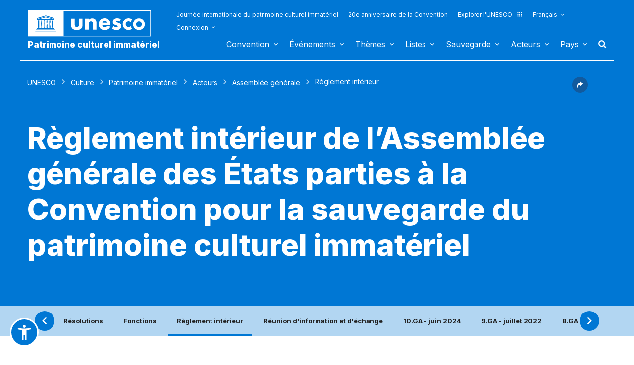

--- FILE ---
content_type: image/svg+xml
request_url: https://ich.unesco.org/design-img/icon-parametre/instagram.svg
body_size: 3382
content:
<svg width="32" height="33" viewBox="0 0 32 33" fill="none" xmlns="http://www.w3.org/2000/svg">
<circle cx="16" cy="16.5342" r="16" fill="white"/>
<path d="M15.9997 11.0003C17.8021 11.0003 18.0154 11.0073 18.7273 11.0397C19.3853 11.0697 19.7427 11.1796 19.9807 11.272C20.2957 11.3945 20.5205 11.5408 20.7569 11.7768C20.9932 12.0131 21.1395 12.2379 21.2616 12.553C21.3541 12.791 21.4639 13.1484 21.4939 13.8064C21.5264 14.5181 21.5333 14.7316 21.5333 16.534C21.5333 18.3365 21.5264 18.5497 21.4939 19.2616C21.4639 19.9197 21.3541 20.2771 21.2616 20.5151C21.1392 20.8301 20.9929 21.0549 20.7569 21.2913C20.5205 21.5276 20.2957 21.6739 19.9807 21.7961C19.7427 21.8885 19.3853 21.9984 18.7273 22.0284C18.0156 22.0608 17.8021 22.0677 15.9997 22.0677C14.1974 22.0677 13.9838 22.0608 13.2722 22.0284C12.6141 21.9984 12.2567 21.8885 12.0188 21.7961C11.7037 21.6736 11.4789 21.5273 11.2426 21.2913C11.0063 21.0549 10.86 20.8301 10.7378 20.5151C10.6454 20.2771 10.5355 19.9197 10.5055 19.2616C10.4731 18.55 10.4661 18.3365 10.4661 16.534C10.4661 14.7316 10.4731 14.5184 10.5055 13.8064C10.5355 13.1484 10.6454 12.791 10.7378 12.553C10.8603 12.2379 11.0066 12.0131 11.2426 11.7768C11.4789 11.5405 11.7037 11.3942 12.0188 11.272C12.2567 11.1796 12.6141 11.0697 13.2722 11.0397C13.9841 11.0073 14.1974 11.0003 15.9997 11.0003ZM15.9997 9.78418C14.1665 9.78418 13.9367 9.79195 13.2167 9.82491C12.4984 9.85759 12.0078 9.97174 11.5783 10.1387C11.1344 10.3112 10.7579 10.5419 10.3828 10.9173C10.0077 11.2924 9.77675 11.6688 9.60447 12.1126C9.43755 12.5421 9.32341 13.0326 9.29073 13.751C9.25777 14.4709 9.25 14.7008 9.25 16.534C9.25 18.3673 9.25777 18.5972 9.29073 19.3171C9.32341 20.0354 9.43755 20.526 9.60447 20.9555C9.77702 21.3995 10.0077 21.776 10.3831 22.1511C10.7585 22.5265 11.1346 22.7571 11.5786 22.9297C12.0078 23.0966 12.4987 23.2108 13.217 23.2435C13.9369 23.2764 14.1668 23.2842 16 23.2842C17.8332 23.2842 18.0631 23.2764 18.783 23.2435C19.5013 23.2108 19.9922 23.0966 20.4214 22.9297C20.8654 22.7571 21.2418 22.5265 21.6169 22.1511C21.9923 21.7757 22.223 21.3995 22.3955 20.9555C22.5624 20.5263 22.6766 20.0354 22.7093 19.3171C22.7422 18.5972 22.75 18.3673 22.75 16.534C22.75 14.7008 22.7422 14.4709 22.7093 13.751C22.6766 13.0326 22.5624 12.5418 22.3955 12.1126C22.223 11.6686 21.9923 11.2921 21.6169 10.917C21.2415 10.5416 20.8654 10.3109 20.4214 10.1384C19.9916 9.97174 19.5011 9.85759 18.7827 9.82491C18.0628 9.79195 17.8329 9.78418 15.9997 9.78418Z" fill="#7F888F"/>
<path d="M16.0001 13.068C14.0858 13.068 12.5342 14.6199 12.5342 16.534C12.5342 18.4482 14.086 20.0001 16.0001 20.0001C17.9142 20.0001 19.4661 18.4482 19.4661 16.534C19.4661 14.6199 17.9145 13.068 16.0001 13.068ZM16.0001 18.7839C14.7575 18.7839 13.7503 17.7764 13.7503 16.534C13.7503 15.2913 14.7577 14.2842 16.0001 14.2842C17.2425 14.2842 18.25 15.2916 18.25 16.534C18.25 17.7767 17.2428 18.7839 16.0001 18.7839Z" fill="#7F888F"/>
<path d="M19.6029 13.7408C20.0503 13.7408 20.4129 13.3782 20.4129 12.9308C20.4129 12.4835 20.0503 12.1208 19.6029 12.1208C19.1556 12.1208 18.793 12.4835 18.793 12.9308C18.793 13.3782 19.1556 13.7408 19.6029 13.7408Z" fill="#7F888F"/>
</svg>
